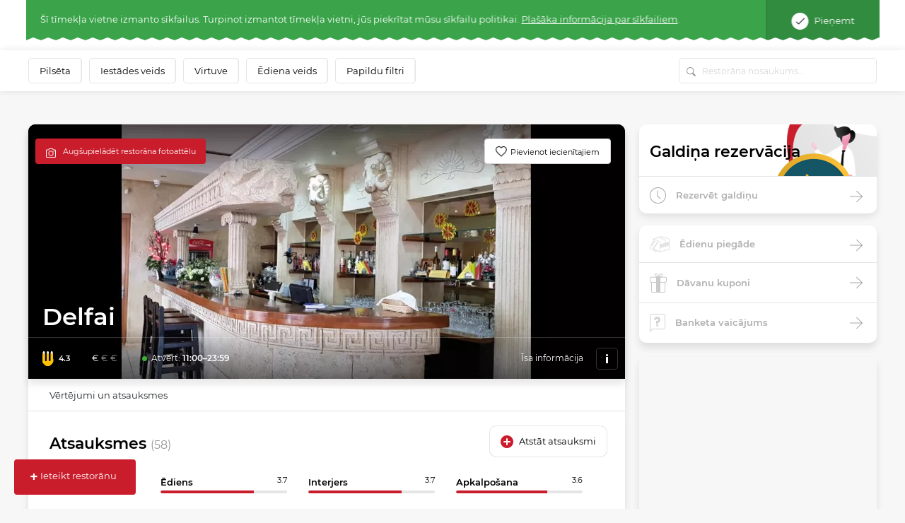

--- FILE ---
content_type: text/html; charset=UTF-8
request_url: https://www.meniu.lt/restorans/1917/komentari/slodze
body_size: 4035
content:
<div class="container-fluid additional-padding rating desktop">
    <div class="row">
        <div class="col-12">
            <div class="content-wrapper shadow p-t-md">
                <div class="row">
                    <div class="col-12">
                        <div class="title p-title">
                            Atsauksmes
                            <span>(58)</span>
                        </div>
                        <div class="btn white-btn"
                            data-url="/1/1917/komentari/komentars?redirectUrl=%252Frestorans%252Fdelfai"
                            data-handlers="modalLink gtagEventTrack"
                            data-dismiss-last="true"
                            data-ga-category="Login"
                            data-ga-action="Open">Atstāt atsauksmi</div>
                    </div>
                </div>
                <div class="row main-row">
                    <div class="col-2 left">
                        <div class="ratingf">
                            <img class="fork" src="https://static.meniu.lt/assets/vendor/klavakrapstis/meniu-html-v2/dist/images/fork-low.svg" alt="">
                            <div class="fork-overlay" style="background: url(https://static.meniu.lt/assets/vendor/klavakrapstis/meniu-html-v2/dist/images/fork-full.svg) no-repeat bottom/cover;height: 86%"></div>
                            <span>4,3
                                <img class="i-btn" src="https://static.meniu.lt/assets/vendor/klavakrapstis/meniu-html-v2/dist/images/info-btn.png" alt="" onclick="$('.rating .main-row').toggleClass('expanded');">
                            </span>
                        </div>
                    </div>
                    <div class="col-10 right">
                        <div class="row">
                            <div class="col-4">
                                <div class="wrapper">
                                    <div class="title">
                                        Ēdiens
                                        <span>3.7</span>
                                    </div>
                                    <div class="progress">
                                        <div class="progress-bar"
                                             role="progressbar"
                                             aria-valuenow="74"
                                             aria-valuemin="0"
                                             aria-valuemax="100"
                                             style="width:74%">
                                        </div>
                                    </div>
                                </div>
                            </div>
                            <div class="col-4">
                                <div class="wrapper">
                                    <div class="title">
                                        Interjers
                                        <span>3.7</span>
                                    </div>
                                    <div class="progress">
                                        <div class="progress-bar"
                                             role="progressbar"
                                             aria-valuenow="74"
                                             aria-valuemin="0"
                                             aria-valuemax="100"
                                             style="width:74%">
                                        </div>
                                    </div>
                                </div>
                            </div>
                            <div class="col-4">
                                <div class="wrapper">
                                    <div class="title">
                                        Apkalpošana
                                        <span>3.6</span>
                                    </div>
                                    <div class="progress">
                                        <div class="progress-bar" role="progressbar"
                                             aria-valuenow="72"
                                             aria-valuemin="0"
                                             aria-valuemax="100"
                                             style="width:72%">
                                        </div>
                                    </div>
                                </div>
                            </div>
                        </div>
                    </div>
                    <div class="col-12 p-0 r-collapse">
                        <div class="svg-wrapper text-center row">
                            <div class="col-4">
                                <div class="single-chart">
                                    <svg class="circle-chart" viewbox="0 0 33.83098862 33.83098862" width="72" height="74" xmlns="http://www.w3.org/2000/svg">
                                        <circle class="circle-chart__background" stroke="#e5e5e5" stroke-width="2" fill="none" cx="16.91549431" cy="16.91549431" r="15.91549431"/>
                                        <circle class="circle-chart__circle" stroke="#f2b11c" stroke-width="2" stroke-dasharray="74,100" stroke-linecap="square" fill="none" cx="16.91549431" cy="16.91549431" r="15.91549431"/>
                                        <g class="circle-chart__info">
                                            <div class="percent">
                                                <span>3</span>,7
                                            </div>
                                        </g>
                                    </svg>
                                </div>
                                <div class="bottom-info">
                                    <img class="logo" src="https://static.meniu.lt/assets/vendor/klavakrapstis/meniu-html-v2/dist/images/meniu.png" alt="" style="width: 74px; margin-top: 15px">
                                    <div class="totals">
                                        <span>38</span> atsauksmes
                                    </div>
                                </div>
                            </div>
                            <div class="col-4">
                                <div class="single-chart">
                                    <svg class="circle-chart" viewbox="0 0 33.83098862 33.83098862" width="72" height="74" xmlns="http://www.w3.org/2000/svg">
                                        <circle class="circle-chart__background" stroke="#e5e5e5" stroke-width="2" fill="none" cx="16.91549431" cy="16.91549431" r="15.91549431"/>
                                        <circle class="circle-chart__circle" stroke="#4665ac" stroke-width="2" stroke-dasharray="96,100" stroke-linecap="square" fill="none" cx="16.91549431" cy="16.91549431" r="15.91549431"/>
                                        <g class="circle-chart__info">
                                            <div class="percent">
                                                <span>4</span>,8
                                            </div>
                                        </g>
                                    </svg>
                                </div>
                                <div class="bottom-info">
                                    <img class="logo" src="https://static.meniu.lt/assets/vendor/klavakrapstis/meniu-html-v2/dist/images/fb.png" alt="" style="width: 69px; margin-top: 18px">
                                    <div class="totals">
                                        <span>31</span> atsauksmes
                                    </div>
                                </div>
                            </div>
                            <div class="col-4">
                                <div class="single-chart">
                                    <svg class="circle-chart" viewbox="0 0 33.83098862 33.83098862" width="72" height="74" xmlns="http://www.w3.org/2000/svg">
                                        <circle class="circle-chart__background" stroke="#e5e5e5" stroke-width="2" fill="none" cx="16.91549431" cy="16.91549431" r="15.91549431"/>
                                        <circle class="circle-chart__circle" stroke="#df4c3d" stroke-width="2" stroke-dasharray="88,100" stroke-linecap="square" fill="none" cx="16.91549431" cy="16.91549431" r="15.91549431"/>
                                        <g class="circle-chart__info">
                                            <div class="percent">
                                                <span>4</span>,4
                                            </div>
                                        </g>
                                    </svg>
                                </div>
                                <div class="bottom-info">
                                    <img class="logo" src="https://static.meniu.lt/assets/vendor/klavakrapstis/meniu-html-v2/dist/images/google.png" alt="" style="width: 69px; margin-top: 18px">
                                    <div class="totals">
                                        <span>260</span> atsauksmes
                                    </div>
                                </div>
                            </div>
                        </div>
                    </div>
                </div>
                                <div id="feedbacks-data" class="feedbacks" data-bind="commentPostCallback">
                        <div class="row single-feedback mx-0">
    <div class="col-12 px-0">
                    <img class="profile" src="https://static.meniu.lt/media/cache/outbound_thumb_50x50/uploads/comment/user/photo/10/84816/954aea9690843393bc2e520969c4f2c443e65d0c.jpg" alt="">
                <div class="i-wrapper">
            <div class="name">ritas stankevicius</div>
            <div class="r-wr">
                <div class="ratingf">
                    <img class="fork" src="https://static.meniu.lt/assets/vendor/klavakrapstis/meniu-html-v2/dist/images/fork-low.svg" alt="">
                    <div class="fork-overlay" style="background: url(https://static.meniu.lt/assets/vendor/klavakrapstis/meniu-html-v2/dist/images/fork-full.svg) no-repeat bottom/cover;height: 100%"></div>
                    <span>5.0</span>
                </div>
                <div class="hover-r">
                    <div class="wrapper">
                        <div class="title">
                            Ēdiens
                            <span>0.0</span>
                        </div>
                        <div class="progress">
                            <div class="progress-bar"
                                 role="progressbar"
                                 aria-valuenow="0"
                                 aria-valuemin="0"
                                 aria-valuemax="100"
                                 style="width:0%">
                            </div>
                        </div>
                    </div>
                    <div class="wrapper">
                        <div class="title">
                            Interjers
                            <span>0.0</span>
                        </div>
                        <div class="progress">
                            <div class="progress-bar"
                                 role="progressbar"
                                 aria-valuenow="0"
                                 aria-valuemin="0"
                                 aria-valuemax="100"
                                 style="width:0%">
                            </div>
                        </div>
                    </div>
                    <div class="wrapper">
                        <div class="title">
                            Apkalpošana
                            <span>0.0</span>
                        </div>
                        <div class="progress">
                            <div class="progress-bar"
                                 role="progressbar"
                                 aria-valuenow="0"
                                 aria-valuemin="0"
                                 aria-valuemax="100"
                                 style="width:0%">
                            </div>
                        </div>
                    </div>
                </div>
            </div>
            <div class="date">Septembris 17, 2019</div>
        </div>
        <div class="btn-wrapper">
            <button class="arrow clicked"
                data-handlers="modalLink"
                data-dismiss-last="true"
                data-url="/84816/komentari/komentars/atbilde/modal?redirectUrl=%252Frestorans%252Fdelfai">
                <span>Atbildi</span>
            </button>
            <div class="likes">
                <button class="liked"
                    data-handlers="commentLike"
                    data-comment-likes-count-element="#comment-likes-count-84816"
                    data-url="/84816/komentari/patik/1"></button>
                <button class="disliked"
                    data-handlers="commentLike"
                    data-comment-likes-count-element="#comment-likes-count-84816"
                    data-url="/84816/komentari/patik/0"></button>
                <span id="comment-likes-count-84816" class="">0</span>
            </div>
        </div>
    </div>
    <div class="col-12 px-0">
        <div class="comment c-padding">Excellent food</div>
    </div>
        <div id="reply_info_84816" class="col-12 px-0"></div>
        <div class="col-12 pr-0 m-t-sm" style="padding-left: 68px;">
        

<form action="/84816/komentari/komentars/atbilde" method="post"
    novalidate="novalidate"
    data-handlers="modalLink"
    data-dismiss-last="true"
    data-url="/84816/komentari/komentars/atbilde"
    data-self-body-replace="true"
    data-comment-id="84816"
    data-comment-row-body="#reply_info_84816"
    data-fire-event="commentPostCallback" style="display: block;">
    <div class="form-row flex-nowrap">
        <div class="form-group col-10 pr-0 input-wrapper ">
                                        <input type="text" autocomplete="off" data-bind="emojioneArea" data-emojiable="true" name="comment[content]" class="form-control w-100 input-area" style="border-radius: 8px 8px 8px 8px; height: 38px;">
                        <div class="btn-wrapper" style="right: 33px;">
                <div class="custom-file">
                    <input type="file" class="custom-file-input" id="file-upload-84816-1" style="display:none"
                        name="attachment"
                        data-bind="commentFileUpload"
                        data-url="/pielikums/augsupielade/fails/comment_photo/TYPE_COMMENT_PHOTO"
                        data-attachment-errors-element="#attachments-errors-84816"
                        data-thumbnail-collection-container="#attachments-block-84816"
                        data-thumbnail-prototype="            &lt;li class=&quot;file collection-item&quot;&gt;
            &lt;input type=&quot;hidden&quot; id=&quot;comment_photos___name___photo_path&quot; name=&quot;comment[photos][__name__][photo][path]&quot; /&gt;
            &lt;input type=&quot;hidden&quot; id=&quot;comment_photos___name___photo_originalName&quot; name=&quot;comment[photos][__name__][photo][originalName]&quot; /&gt;
            &lt;input type=&quot;hidden&quot; id=&quot;comment_photos___name___photo_temporaryId&quot; name=&quot;comment[photos][__name__][photo][temporaryId]&quot; /&gt;
            &lt;span class=&quot;remove&quot; data-handlers=&quot;removeCollectionItem&quot;&gt;+&lt;/span&gt;
        &lt;/li&gt;
    "
                        data-prototype-index-name="__name__">
                    <label class="custom-file-label" for="file-upload-84816-1">
                        <img class="" src="https://static.meniu.lt/assets/vendor/klavakrapstis/meniu-html-v2/dist/images/attach.png" alt="">
                    </label>
                </div>
                <div class="custom-file">
                    <input type="file" class="custom-file-input" id="file-upload-84816-2" style="display:none"
                        name="attachment"
                        data-bind="commentFileUpload"
                        data-url="/pielikums/augsupielade/fails/comment_photo/TYPE_COMMENT_PHOTO"
                        data-attachment-errors-element="#attachments-errors-84816"
                        data-thumbnail-collection-container="#attachments-block-84816"
                        data-thumbnail-prototype="            &lt;li class=&quot;file collection-item&quot;&gt;
            &lt;input type=&quot;hidden&quot; id=&quot;comment_photos___name___photo_path&quot; name=&quot;comment[photos][__name__][photo][path]&quot; /&gt;
            &lt;input type=&quot;hidden&quot; id=&quot;comment_photos___name___photo_originalName&quot; name=&quot;comment[photos][__name__][photo][originalName]&quot; /&gt;
            &lt;input type=&quot;hidden&quot; id=&quot;comment_photos___name___photo_temporaryId&quot; name=&quot;comment[photos][__name__][photo][temporaryId]&quot; /&gt;
            &lt;span class=&quot;remove&quot; data-handlers=&quot;removeCollectionItem&quot;&gt;+&lt;/span&gt;
        &lt;/li&gt;
    "
                        data-prototype-index-name="__name__">
                    <label class="custom-file-label" for="file-upload-84816-2">
                        <img class="" src="https://static.meniu.lt/assets/vendor/klavakrapstis/meniu-html-v2/dist/images/take-photo.png" alt="">
                    </label>
                </div>
            </div>
        </div>
        <div class="form-group col-2 pl-0">
            <button type="submit" class="btn btn-primary btn-orange" style="width: 100%; font-size: 14px;">
                Publicēt
            </button>
        </div>
    </div>
    <div id="attachments-block-84816" class="form-row comment-area">
            </div>
</form>

    </div>
</div>    <div class="row single-feedback mx-0">
    <div class="col-12 px-0">
                    <img class="profile" src="https://static.meniu.lt/media/cache/outbound_thumb_50x50/uploads/comment/user/photo/10/84817/596c14471137881dc65ac3ec1ae6309e3fe9e439.jpg" alt="">
                <div class="i-wrapper">
            <div class="name">Martin C</div>
            <div class="r-wr">
                <div class="ratingf">
                    <img class="fork" src="https://static.meniu.lt/assets/vendor/klavakrapstis/meniu-html-v2/dist/images/fork-low.svg" alt="">
                    <div class="fork-overlay" style="background: url(https://static.meniu.lt/assets/vendor/klavakrapstis/meniu-html-v2/dist/images/fork-full.svg) no-repeat bottom/cover;height: 20%"></div>
                    <span>1.0</span>
                </div>
                <div class="hover-r">
                    <div class="wrapper">
                        <div class="title">
                            Ēdiens
                            <span>0.0</span>
                        </div>
                        <div class="progress">
                            <div class="progress-bar"
                                 role="progressbar"
                                 aria-valuenow="0"
                                 aria-valuemin="0"
                                 aria-valuemax="100"
                                 style="width:0%">
                            </div>
                        </div>
                    </div>
                    <div class="wrapper">
                        <div class="title">
                            Interjers
                            <span>0.0</span>
                        </div>
                        <div class="progress">
                            <div class="progress-bar"
                                 role="progressbar"
                                 aria-valuenow="0"
                                 aria-valuemin="0"
                                 aria-valuemax="100"
                                 style="width:0%">
                            </div>
                        </div>
                    </div>
                    <div class="wrapper">
                        <div class="title">
                            Apkalpošana
                            <span>0.0</span>
                        </div>
                        <div class="progress">
                            <div class="progress-bar"
                                 role="progressbar"
                                 aria-valuenow="0"
                                 aria-valuemin="0"
                                 aria-valuemax="100"
                                 style="width:0%">
                            </div>
                        </div>
                    </div>
                </div>
            </div>
            <div class="date">Augusts 02, 2019</div>
        </div>
        <div class="btn-wrapper">
            <button class="arrow clicked"
                data-handlers="modalLink"
                data-dismiss-last="true"
                data-url="/84817/komentari/komentars/atbilde/modal?redirectUrl=%252Frestorans%252Fdelfai">
                <span>Atbildi</span>
            </button>
            <div class="likes">
                <button class="liked"
                    data-handlers="commentLike"
                    data-comment-likes-count-element="#comment-likes-count-84817"
                    data-url="/84817/komentari/patik/1"></button>
                <button class="disliked"
                    data-handlers="commentLike"
                    data-comment-likes-count-element="#comment-likes-count-84817"
                    data-url="/84817/komentari/patik/0"></button>
                <span id="comment-likes-count-84817" class="">0</span>
            </div>
        </div>
    </div>
    <div class="col-12 px-0">
        <div class="comment c-padding">Shithole</div>
    </div>
        <div id="reply_info_84817" class="col-12 px-0"></div>
        <div class="col-12 pr-0 m-t-sm" style="padding-left: 68px;">
        

<form action="/84817/komentari/komentars/atbilde" method="post"
    novalidate="novalidate"
    data-handlers="modalLink"
    data-dismiss-last="true"
    data-url="/84817/komentari/komentars/atbilde"
    data-self-body-replace="true"
    data-comment-id="84817"
    data-comment-row-body="#reply_info_84817"
    data-fire-event="commentPostCallback" style="display: block;">
    <div class="form-row flex-nowrap">
        <div class="form-group col-10 pr-0 input-wrapper ">
                                        <input type="text" autocomplete="off" data-bind="emojioneArea" data-emojiable="true" name="comment[content]" class="form-control w-100 input-area" style="border-radius: 8px 8px 8px 8px; height: 38px;">
                        <div class="btn-wrapper" style="right: 33px;">
                <div class="custom-file">
                    <input type="file" class="custom-file-input" id="file-upload-84817-1" style="display:none"
                        name="attachment"
                        data-bind="commentFileUpload"
                        data-url="/pielikums/augsupielade/fails/comment_photo/TYPE_COMMENT_PHOTO"
                        data-attachment-errors-element="#attachments-errors-84817"
                        data-thumbnail-collection-container="#attachments-block-84817"
                        data-thumbnail-prototype="            &lt;li class=&quot;file collection-item&quot;&gt;
            &lt;input type=&quot;hidden&quot; id=&quot;comment_photos___name___photo_path&quot; name=&quot;comment[photos][__name__][photo][path]&quot; /&gt;
            &lt;input type=&quot;hidden&quot; id=&quot;comment_photos___name___photo_originalName&quot; name=&quot;comment[photos][__name__][photo][originalName]&quot; /&gt;
            &lt;input type=&quot;hidden&quot; id=&quot;comment_photos___name___photo_temporaryId&quot; name=&quot;comment[photos][__name__][photo][temporaryId]&quot; /&gt;
            &lt;span class=&quot;remove&quot; data-handlers=&quot;removeCollectionItem&quot;&gt;+&lt;/span&gt;
        &lt;/li&gt;
    "
                        data-prototype-index-name="__name__">
                    <label class="custom-file-label" for="file-upload-84817-1">
                        <img class="" src="https://static.meniu.lt/assets/vendor/klavakrapstis/meniu-html-v2/dist/images/attach.png" alt="">
                    </label>
                </div>
                <div class="custom-file">
                    <input type="file" class="custom-file-input" id="file-upload-84817-2" style="display:none"
                        name="attachment"
                        data-bind="commentFileUpload"
                        data-url="/pielikums/augsupielade/fails/comment_photo/TYPE_COMMENT_PHOTO"
                        data-attachment-errors-element="#attachments-errors-84817"
                        data-thumbnail-collection-container="#attachments-block-84817"
                        data-thumbnail-prototype="            &lt;li class=&quot;file collection-item&quot;&gt;
            &lt;input type=&quot;hidden&quot; id=&quot;comment_photos___name___photo_path&quot; name=&quot;comment[photos][__name__][photo][path]&quot; /&gt;
            &lt;input type=&quot;hidden&quot; id=&quot;comment_photos___name___photo_originalName&quot; name=&quot;comment[photos][__name__][photo][originalName]&quot; /&gt;
            &lt;input type=&quot;hidden&quot; id=&quot;comment_photos___name___photo_temporaryId&quot; name=&quot;comment[photos][__name__][photo][temporaryId]&quot; /&gt;
            &lt;span class=&quot;remove&quot; data-handlers=&quot;removeCollectionItem&quot;&gt;+&lt;/span&gt;
        &lt;/li&gt;
    "
                        data-prototype-index-name="__name__">
                    <label class="custom-file-label" for="file-upload-84817-2">
                        <img class="" src="https://static.meniu.lt/assets/vendor/klavakrapstis/meniu-html-v2/dist/images/take-photo.png" alt="">
                    </label>
                </div>
            </div>
        </div>
        <div class="form-group col-2 pl-0">
            <button type="submit" class="btn btn-primary btn-orange" style="width: 100%; font-size: 14px;">
                Publicēt
            </button>
        </div>
    </div>
    <div id="attachments-block-84817" class="form-row comment-area">
            </div>
</form>

    </div>
</div>    <div class="row single-feedback mx-0">
    <div class="col-12 px-0">
                    <img class="profile" src="https://static.meniu.lt/media/cache/outbound_thumb_50x50/uploads/comment/user/photo/10/84814/ede94251e082bed58e9a8a2b0883f8cb03246ce9.jpg" alt="">
                <div class="i-wrapper">
            <div class="name">Hendrik Rampenthal</div>
            <div class="r-wr">
                <div class="ratingf">
                    <img class="fork" src="https://static.meniu.lt/assets/vendor/klavakrapstis/meniu-html-v2/dist/images/fork-low.svg" alt="">
                    <div class="fork-overlay" style="background: url(https://static.meniu.lt/assets/vendor/klavakrapstis/meniu-html-v2/dist/images/fork-full.svg) no-repeat bottom/cover;height: 100%"></div>
                    <span>5.0</span>
                </div>
                <div class="hover-r">
                    <div class="wrapper">
                        <div class="title">
                            Ēdiens
                            <span>0.0</span>
                        </div>
                        <div class="progress">
                            <div class="progress-bar"
                                 role="progressbar"
                                 aria-valuenow="0"
                                 aria-valuemin="0"
                                 aria-valuemax="100"
                                 style="width:0%">
                            </div>
                        </div>
                    </div>
                    <div class="wrapper">
                        <div class="title">
                            Interjers
                            <span>0.0</span>
                        </div>
                        <div class="progress">
                            <div class="progress-bar"
                                 role="progressbar"
                                 aria-valuenow="0"
                                 aria-valuemin="0"
                                 aria-valuemax="100"
                                 style="width:0%">
                            </div>
                        </div>
                    </div>
                    <div class="wrapper">
                        <div class="title">
                            Apkalpošana
                            <span>0.0</span>
                        </div>
                        <div class="progress">
                            <div class="progress-bar"
                                 role="progressbar"
                                 aria-valuenow="0"
                                 aria-valuemin="0"
                                 aria-valuemax="100"
                                 style="width:0%">
                            </div>
                        </div>
                    </div>
                </div>
            </div>
            <div class="date">Jūlijs 26, 2019</div>
        </div>
        <div class="btn-wrapper">
            <button class="arrow clicked"
                data-handlers="modalLink"
                data-dismiss-last="true"
                data-url="/84814/komentari/komentars/atbilde/modal?redirectUrl=%252Frestorans%252Fdelfai">
                <span>Atbildi</span>
            </button>
            <div class="likes">
                <button class="liked"
                    data-handlers="commentLike"
                    data-comment-likes-count-element="#comment-likes-count-84814"
                    data-url="/84814/komentari/patik/1"></button>
                <button class="disliked"
                    data-handlers="commentLike"
                    data-comment-likes-count-element="#comment-likes-count-84814"
                    data-url="/84814/komentari/patik/0"></button>
                <span id="comment-likes-count-84814" class="">0</span>
            </div>
        </div>
    </div>
    <div class="col-12 px-0">
        <div class="comment c-padding">Good food, good price</div>
    </div>
        <div id="reply_info_84814" class="col-12 px-0"></div>
        <div class="col-12 pr-0 m-t-sm" style="padding-left: 68px;">
        

<form action="/84814/komentari/komentars/atbilde" method="post"
    novalidate="novalidate"
    data-handlers="modalLink"
    data-dismiss-last="true"
    data-url="/84814/komentari/komentars/atbilde"
    data-self-body-replace="true"
    data-comment-id="84814"
    data-comment-row-body="#reply_info_84814"
    data-fire-event="commentPostCallback" style="display: block;">
    <div class="form-row flex-nowrap">
        <div class="form-group col-10 pr-0 input-wrapper ">
                                        <input type="text" autocomplete="off" data-bind="emojioneArea" data-emojiable="true" name="comment[content]" class="form-control w-100 input-area" style="border-radius: 8px 8px 8px 8px; height: 38px;">
                        <div class="btn-wrapper" style="right: 33px;">
                <div class="custom-file">
                    <input type="file" class="custom-file-input" id="file-upload-84814-1" style="display:none"
                        name="attachment"
                        data-bind="commentFileUpload"
                        data-url="/pielikums/augsupielade/fails/comment_photo/TYPE_COMMENT_PHOTO"
                        data-attachment-errors-element="#attachments-errors-84814"
                        data-thumbnail-collection-container="#attachments-block-84814"
                        data-thumbnail-prototype="            &lt;li class=&quot;file collection-item&quot;&gt;
            &lt;input type=&quot;hidden&quot; id=&quot;comment_photos___name___photo_path&quot; name=&quot;comment[photos][__name__][photo][path]&quot; /&gt;
            &lt;input type=&quot;hidden&quot; id=&quot;comment_photos___name___photo_originalName&quot; name=&quot;comment[photos][__name__][photo][originalName]&quot; /&gt;
            &lt;input type=&quot;hidden&quot; id=&quot;comment_photos___name___photo_temporaryId&quot; name=&quot;comment[photos][__name__][photo][temporaryId]&quot; /&gt;
            &lt;span class=&quot;remove&quot; data-handlers=&quot;removeCollectionItem&quot;&gt;+&lt;/span&gt;
        &lt;/li&gt;
    "
                        data-prototype-index-name="__name__">
                    <label class="custom-file-label" for="file-upload-84814-1">
                        <img class="" src="https://static.meniu.lt/assets/vendor/klavakrapstis/meniu-html-v2/dist/images/attach.png" alt="">
                    </label>
                </div>
                <div class="custom-file">
                    <input type="file" class="custom-file-input" id="file-upload-84814-2" style="display:none"
                        name="attachment"
                        data-bind="commentFileUpload"
                        data-url="/pielikums/augsupielade/fails/comment_photo/TYPE_COMMENT_PHOTO"
                        data-attachment-errors-element="#attachments-errors-84814"
                        data-thumbnail-collection-container="#attachments-block-84814"
                        data-thumbnail-prototype="            &lt;li class=&quot;file collection-item&quot;&gt;
            &lt;input type=&quot;hidden&quot; id=&quot;comment_photos___name___photo_path&quot; name=&quot;comment[photos][__name__][photo][path]&quot; /&gt;
            &lt;input type=&quot;hidden&quot; id=&quot;comment_photos___name___photo_originalName&quot; name=&quot;comment[photos][__name__][photo][originalName]&quot; /&gt;
            &lt;input type=&quot;hidden&quot; id=&quot;comment_photos___name___photo_temporaryId&quot; name=&quot;comment[photos][__name__][photo][temporaryId]&quot; /&gt;
            &lt;span class=&quot;remove&quot; data-handlers=&quot;removeCollectionItem&quot;&gt;+&lt;/span&gt;
        &lt;/li&gt;
    "
                        data-prototype-index-name="__name__">
                    <label class="custom-file-label" for="file-upload-84814-2">
                        <img class="" src="https://static.meniu.lt/assets/vendor/klavakrapstis/meniu-html-v2/dist/images/take-photo.png" alt="">
                    </label>
                </div>
            </div>
        </div>
        <div class="form-group col-2 pl-0">
            <button type="submit" class="btn btn-primary btn-orange" style="width: 100%; font-size: 14px;">
                Publicēt
            </button>
        </div>
    </div>
    <div id="attachments-block-84814" class="form-row comment-area">
            </div>
</form>

    </div>
</div>                </div>
                <div class="pagination-holder row ">
                    <div class="col-12">
                        <div class="btn text-center filter-btn"
                            data-handlers="pagination"
                            data-always-append="true"
                            data-url="/1/1917/komentari/paginate?exceptIds=84816,84817,84814"
                            data-container="#feedbacks-data"
                            data-counter-selector="#comments-pagination-counter"
                            data-pagination-data="{&quot;last&quot;:20,&quot;current&quot;:0,&quot;numItemsPerPage&quot;:3,&quot;first&quot;:1,&quot;pageCount&quot;:20,&quot;totalCount&quot;:58,&quot;pageRange&quot;:5,&quot;startPage&quot;:1,&quot;endPage&quot;:5,&quot;next&quot;:2,&quot;pagesInRange&quot;:[1,2,3,4,5],&quot;firstPageInRange&quot;:1,&quot;lastPageInRange&quot;:5,&quot;currentItemCount&quot;:3,&quot;firstItemNumber&quot;:1,&quot;lastItemNumber&quot;:3}">
                            Rādīt vairāk <span id="comments-pagination-counter">55</span>
                        </div>
                    </div>
                </div>
            </div>
        </div>
    </div>
</div>

--- FILE ---
content_type: text/html; charset=UTF-8
request_url: https://www.meniu.lt/restorans/1917/kontakts/info/slodze
body_size: 883
content:
<div class="container-fluid map2 shadow">
    <div class="row">
                    <div class="col-12 p-0" style="height: 300px; position: relative; overflow:hidden;">
                                    <img style="position: absolute; top: -100px;" width="100%" src="https://static.meniu.lt/media/cache/relative_resize_heighten_500/uploads/restaurant/static_map_image/8/1917/c43eab7c349c7b71468d66a59618b1a7490accbd.jpeg">
                                <a href="https://maps.google.com?saddr=&daddr=Delfai, Palangos pl. 15, Vydmantai, KRETINGA" class="btn btn-orange" target="_blank">
                    Vadīt uz restorānu
                </a>
            </div>
                <div class="col-12 list-info">
            <ul>
                                    <li>
                        <img class="icon" src="https://static.meniu.lt/assets/vendor/klavakrapstis/meniu-html-v2/dist/images/marker.png" alt="">
                        <span>Palangos pl. 15, Vydmantai, KRETINGA</span>
                                            </li>
                                                    <li>
                        <img class="icon" src="https://static.meniu.lt/assets/vendor/klavakrapstis/meniu-html-v2/dist/images/call.png" alt="">
                        <span><a href="tel:+37061432682">+37061432682</a></span>
                        <a href="tel:+37061432682" class="red">Zvaniet tūlīt</a>
                    </li>
                                                    <li>
                        <img class="icon" src="https://static.meniu.lt/assets/vendor/klavakrapstis/meniu-html-v2/dist/images/web.png" alt="">
                        <span><a href="http://www.barasdelfai.lt/" target="_blank">Tīmekļa vietne</a></span>
                    </li>
                                                    <li>
                        <img class="icon" src="https://static.meniu.lt/assets/vendor/klavakrapstis/meniu-html-v2/dist/images/mail.png" alt="">
                        <span><a href="mailto:baras.delfai@gmail.com">baras.delfai@gmail.com</a></span>
                    </li>
                                                    <li>
                        <img class="icon" src="https://static.meniu.lt/assets/vendor/klavakrapstis/meniu-html-v2/dist/images/facebook.png" alt="">
                        <span><a href="https://www.facebook.com/Delfai-237989312899576/" target="_blank">Facebook</a></span>
                    </li>
                                                    <li>
                        <img class="icon" src="https://static.meniu.lt/assets/vendor/klavakrapstis/meniu-html-v2/dist/images/clock-small.png" alt="">
                        <span>
                            <button class="dropdown-toggle" type="button" id="dropdownMenuButton" data-toggle="dropdown" aria-haspopup="true" aria-expanded="false">
                                                                    Atvērt: <span>11:00–23:59</span>
                                                            </button>
                            <div class="dropdown-menu" aria-labelledby="dropdownMenuButton">
                                <ul>
                                                                            <li>Pirmdiena <span>11:00–23:00</span></li>
                                                                            <li>Otrdiena <span>11:00–23:00</span></li>
                                                                            <li>Trešdiena <span>11:00–23:00</span></li>
                                                                            <li>Ceturtdiena <span>11:00–23:00</span></li>
                                                                            <li>Piektdiena <span>11:00–23:00</span></li>
                                                                            <li>Sestdiena <span>11:00–00:00</span></li>
                                                                            <li>Svētdiena <span>11:00–23:00</span></li>
                                                                    </ul>
                            </div>
                        </span>
                    </li>
                            </ul>
        </div>
    </div>
</div>